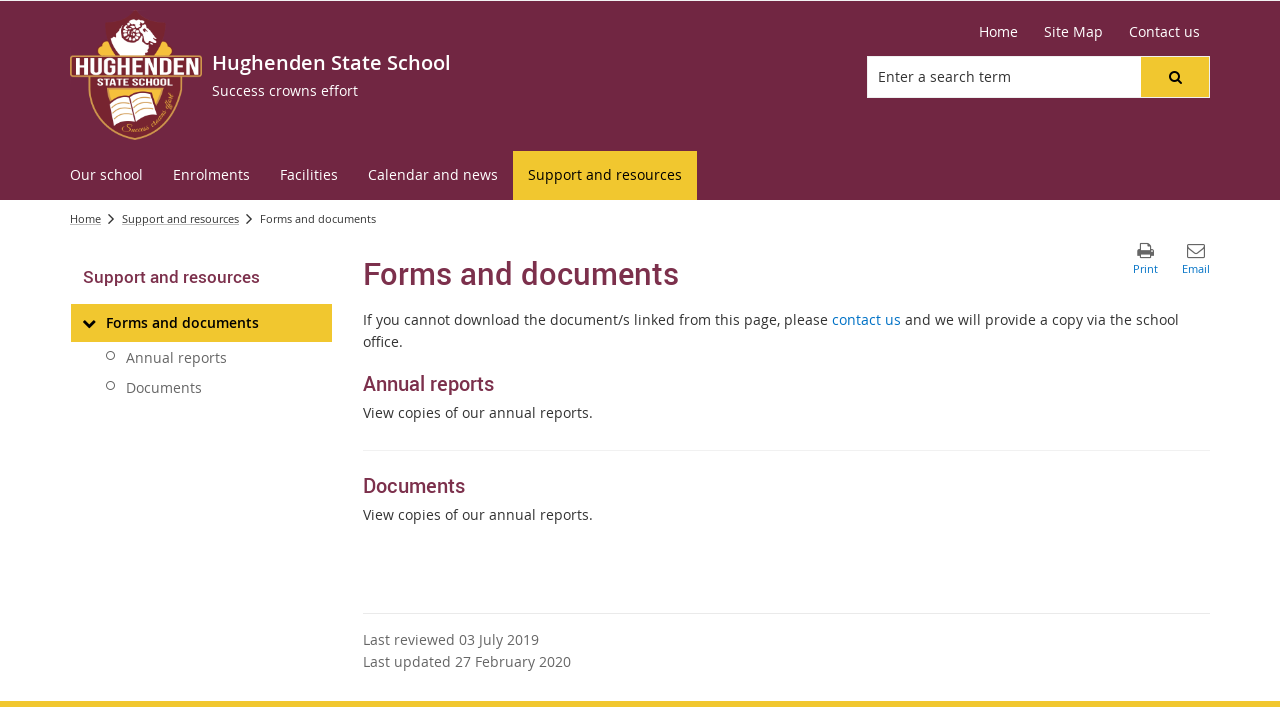

--- FILE ---
content_type: application/javascript
request_url: https://hughendess.eq.edu.au/_layouts/15/DET/skins/core/scripts/utilities/v1.0/det.utilities.min.js?v=1.0.1
body_size: 2612
content:
"use strict";try{DET;DET.Skins===undefined&&(DET.Skins=DET.Skins||{})}catch(e){var DET=DET||{};DET.Skins=DET.Skins||{}}DET.Skins.initNewsSlider=function(n){var r=document.forms[MSOWebPartPageFormName].MSOLayout_InDesignMode.value,u=$("#"+n),t=u.find(".z1SliderContainer"),i;r!=="1"?(i=t.slick({accessibility:!0,adaptiveHeight:!1,autoplay:!1,arrows:!0,cssEase:"ease",speed:400,prevArrow:'<button type="button" data-role="none" class="customButton customButtonHover slick-prev" aria-label="Previous slide" tabindex="0" role="button" title="Previous slide"><\/button>',nextArrow:'<button type="button" data-role="none" class="customButton customButtonHover slick-next" aria-label="Next slide" tabindex="0" role="button" title="Next slide"><\/button>',lazyLoad:"ondemand",slidesToShow:3,focusOnSelect:!1,centerMode:!0,centerPadding:0,initialSlide:0,responsive:[{breakpoint:768,settings:{slidesToShow:1,initialSlide:0}}]}),setTimeout(function(){i.removeClass("z1SilderHideImages")})):(t.removeClass("z1SilderHideImages").addClass("sliderEdit"),t.find("a img").each(function(){$(this).attr("src",$(this).attr("data-lazy"))}))};DET.Skins.setTruncate=function(n,t,i){var r=$("#"+n).find(t);(i===null||i==="")&&(i={});r.dotdotdot(i)};DET.Skins.addStyleSheet=function(n){var i=document.getElementById("_CoreCSS"),t=document.createElement("link");t.rel="stylesheet";t.type="text/css";t.href=n;i.parentNode.insertBefore(t,i.nextSibling)};DET.Skins.countDown=function(n,t){var i=$("#"+t+"_ctl00_countdownClock"),r;n=n===null?new Date(Date.now()).getTime():new Date(n).getTime();r=setInterval(function(){var u=(new Date).getTime(),t=n-u,f=Math.floor(t/864e5),e=Math.floor(t%864e5/36e5),o=Math.floor(t%36e5/6e4),s=Math.floor(t%6e4/1e3);i.find(".days").html(f);i.find(".hours").html(e);i.find(".minutes").html(o);i.hasClass("noSeconds")?(i.find(".minutes").addClass("last"),i.find(".hide-seconds").hide()):i.find(".seconds").html(s);t<0&&(clearInterval(r),i.find(".countdown").css("display","none"),i.addClass("stop-counter text-center").html("Time's Up!"))},1e3)};DET.Skins.openDialogs=function(n,t){SP.UI.ModalDialog.showModalDialog({url:n,title:t,autoSize:!0,allowMaximize:!0})};

--- FILE ---
content_type: application/javascript
request_url: https://hughendess.eq.edu.au/_layouts/15/Z1/skins/scripts/hidepublishingactions/v1.0/hide-publishing-actions.min.js?v=1.0.4
body_size: 1409
content:
!(n=>{n.findElementsByText=function(n,t){const i=document.querySelectorAll(n);return Array.prototype.filter.call(i,function(n){return RegExp(t).test(n.textContent)})},n.hideSPPublishing=function(){const t="#status_1_body a",i=n.findElementsByText(t,"Publish this draft"),r=n.findElementsByText(t,"Approve it"),u=n.findElementsByText(t,"Publish it");i&&i.length>0?i[0].parentElement.innerHTML=`Visitors can't see recent changes. <a href="/_layouts/15/Z1/PublishPoint/default.aspx">Publish in PublishPoint</a>`:u&&u.length>0?u[0].parentElement.innerHTML=`Visitors can't see recent changes. <a href="/_layouts/15/Z1/PublishPoint/default.aspx">Publish in PublishPoint</a>`:r&&r.length>0&&(r[0].parentElement.innerHTML=`Visitors can't see changes until they are approved. <a href="/_layouts/15/Z1/PublishPoint/default.aspx">Approve in PublishPoint</a>`)},SP.SOD.executeOrDelayUntilScriptLoaded(()=>n.hideSPPublishing(),"sp.ui.pub.ribbon.js")})(window.qed=window.qed||{});

--- FILE ---
content_type: application/javascript
request_url: https://hughendess.eq.edu.au/_catalogs/masterpage/z1/skins/publishingsite/displaytemplates/searchbox/control_searchbox_forclear_header.js
body_size: 7959
content:
/* This file is currently associated to an HTML file of the same name and is drawing content from it.  Until the files are disassociated, you will not be able to move, delete, rename, or make any other changes to this file. */

function DisplayTemplate_667af021f30d4ca9bf64fcff296cb9e3(ctx) {
  var ms_outHtml=[];
  var cachePreviousTemplateData = ctx['DisplayTemplateData'];
  ctx['DisplayTemplateData'] = new Object();
  DisplayTemplate_667af021f30d4ca9bf64fcff296cb9e3.DisplayTemplateData = ctx['DisplayTemplateData'];

  ctx['DisplayTemplateData']['TemplateUrl']='~sitecollection\u002f_catalogs\u002fmasterpage\u002fZ1\u002fSkins\u002fPublishingSite\u002fDisplayTemplates\u002fSearchBox\u002fControl_SearchBox_ForClear_Header.js';
  ctx['DisplayTemplateData']['TemplateType']='Control';
  ctx['DisplayTemplateData']['TargetControlType']=['SearchBox'];
  this.DisplayTemplateData = ctx['DisplayTemplateData'];

ms_outHtml.push('',''
);
                var showQuerySuggestions = ctx.ClientControl.get_showQuerySuggestions();
                var showNavigation = ctx.ClientControl.get_showNavigation();

                var prompt = ctx.ClientControl.get_initialPrompt();
                if ($isNull(prompt))
                {
                    prompt = Srch.Res.sb_Prompt;
                }

                var searchBoxDivId = ctx.ClientControl.get_id() + "_sboxdiv";
                var searchBoxId = ctx.ClientControl.get_id() + "_sbox";
                var navButtonId = ctx.ClientControl.get_id() + "_NavButton";
                var suggestionsListId = ctx.ClientControl.get_id() + "_AutoCompList";
                var navListId = ctx.ClientControl.get_id() + "_NavDropdownList";
                var searchBoxLinkId = ctx.ClientControl.get_id() + "_SearchLink";
                var searchBoxProgressClass = "ms-srch-sbprogress";
                var searchBoxPromptClass = "ms-srch-sb-prompt ms-helperText";

                //CUSTOM SEARCH
                ctx.ClientControl.customSearch = function(value){
                    var query = "?k=";
                    
                    if(value != prompt){
                        query += value;
                    }
                    else{
                        query += "*";
                    }

                    window.location = ctx.ClientControl.get_resultsPageAddress() + query;
                }

                ctx.OnPostRender = function(rCtx) {
                    ctx.ClientControl.activate(
                        prompt,
                        searchBoxId,
                        searchBoxDivId,
                        navButtonId,
                        suggestionsListId,
                        navListId,
                        searchBoxLinkId,
                        searchBoxProgressClass,
                        searchBoxPromptClass);

                    checkSearchBoxType(); 
                }
        ms_outHtml.push(''
,'        <div id="SearchBox" name="Control">'
,'            <div class="ms-srch-sb ms-srch-sb-border" id="', $htmlEncode(searchBoxDivId) ,'">'
,'                <input type="text" value="', $htmlEncode(ctx.ClientControl.get_currentTerm()) ,'" maxlength="2048" class="ms-textSmall" accesskey="5" title="', $htmlEncode(prompt) ,'" id="', $htmlEncode(searchBoxId) ,'" autocomplete="off" autocorrect="off" onkeypress="if (Srch.U.isEnterKey(String.fromCharCode(event.keyCode))) { $getClientControl(this).customSearch(this.value);return Srch.U.cancelEvent(event); }" onkeydown="var ctl = $getClientControl(this);ctl.activateDefaultQuerySuggestionBehavior();" onfocus="var ctl = $getClientControl(this);ctl.hidePrompt();ctl.setBorder(true);" onblur="var ctl = $getClientControl(this);ctl.showPrompt();ctl.setBorder(false);" onclick="event.stopPropagation();" />'
);
                                var imagesUrl = GetThemedImageUrl('searchresultui.png');
                                if (showNavigation) {
                ms_outHtml.push(''
,'                <a class="ms-srch-sb-navLink" title="', $htmlEncode(Srch.Res.sb_GoNav) ,'" id="', $htmlEncode(navButtonId) ,'" onclick="event.stopPropagation();$getClientControl(this).activateDefaultNavigationBehavior();return Srch.U.cancelEvent(event);" href="javascript: {}">'
,'                    <img src="', $urlHtmlEncode(imagesUrl) ,'" class="ms-srch-sb-navImg" id="navImg" alt="', $htmlEncode(Srch.Res.sb_GoNav) ,'" />'
,'                </a>'
);
                                }
                ms_outHtml.push(''
,'                <a title="', $htmlEncode(Srch.Res.sb_GoSearch) ,'" role="button" aria-label="Submit search" class="ms-srch-sb-searchLink" id="', $htmlEncode(searchBoxLinkId) ,'" onclick="event.stopPropagation();$getClientControl(this).customSearch($get(\'', $scriptEncode(searchBoxId) ,'\').value);" href="javascript: {}">'
,'                   <img src="', $urlHtmlEncode(imagesUrl) ,'" class="ms-srch-sb-searchImg" id="searchImg" alt="', $htmlEncode(Srch.Res.sb_GoSearch) ,'" />'
,'                </a>'
);
                            if (showQuerySuggestions) {
                ms_outHtml.push(''
,'                <div class="ms-qSuggest-container ms-shadow" id="AutoCompContainer">'
,'                    <div id="', $htmlEncode(suggestionsListId) ,'"></div>'
,'                </div>'
);
                            }

                            if (showNavigation) {
                ms_outHtml.push(''
,'                <div class="ms-qSuggest-container ms-shadow" id="NavDropdownListContainer">'
,'                    <div id="', $htmlEncode(navListId) ,'"></div>'
,'                </div>'
);
                            }
                ms_outHtml.push(''
,'            </div>'
);
                        if (ctx.ClientControl.get_showAdvancedLink()) {
                            var advancedUrl = ctx.ClientControl.get_advancedSearchPageAddress();
                            if(!$isEmptyString(advancedUrl)){
            ms_outHtml.push(''
,'            <div class="ms-srch-sb-link"><a id="AdvancedLink" href="', $urlHtmlEncode(advancedUrl) ,'">', $htmlEncode(Srch.Res.sb_AdvancedLink) ,'</a></div>'
);
                            }
                        }
                        if (ctx.ClientControl.get_showPreferencesLink()) {
                            var preferencesUrl = ctx.ScriptApplicationManager.get_preferencesUrl();
                            if(!$isEmptyString(preferencesUrl)){
            ms_outHtml.push(''
,'            <div class="ms-srch-sb-link"><a id="PreferencesLink" href="', $urlHtmlEncode(preferencesUrl) ,'">', $htmlEncode(Srch.Res.sb_PreferencesLink) ,'</a></div>'
);
                            }
                        }
            ms_outHtml.push(''
,'        </div>'
,'    '
);

  ctx['DisplayTemplateData'] = cachePreviousTemplateData;
  return ms_outHtml.join('');
}
function RegisterTemplate_667af021f30d4ca9bf64fcff296cb9e3() {

if ("undefined" != typeof (Srch) &&"undefined" != typeof (Srch.U) &&typeof(Srch.U.registerRenderTemplateByName) == "function") {
  Srch.U.registerRenderTemplateByName("Control_SearchBox_Header", DisplayTemplate_667af021f30d4ca9bf64fcff296cb9e3);
}

if ("undefined" != typeof (Srch) &&"undefined" != typeof (Srch.U) &&typeof(Srch.U.registerRenderTemplateByName) == "function") {
  Srch.U.registerRenderTemplateByName("~sitecollection\u002f_catalogs\u002fmasterpage\u002fZ1\u002fSkins\u002fPublishingSite\u002fDisplayTemplates\u002fSearchBox\u002fControl_SearchBox_ForClear_Header.js", DisplayTemplate_667af021f30d4ca9bf64fcff296cb9e3);
}

}
RegisterTemplate_667af021f30d4ca9bf64fcff296cb9e3();
if (typeof(RegisterModuleInit) == "function" && typeof(Srch.U.replaceUrlTokens) == "function") {
  RegisterModuleInit(Srch.U.replaceUrlTokens("~sitecollection\u002f_catalogs\u002fmasterpage\u002fZ1\u002fSkins\u002fPublishingSite\u002fDisplayTemplates\u002fSearchBox\u002fControl_SearchBox_ForClear_Header.js"), RegisterTemplate_667af021f30d4ca9bf64fcff296cb9e3);
}